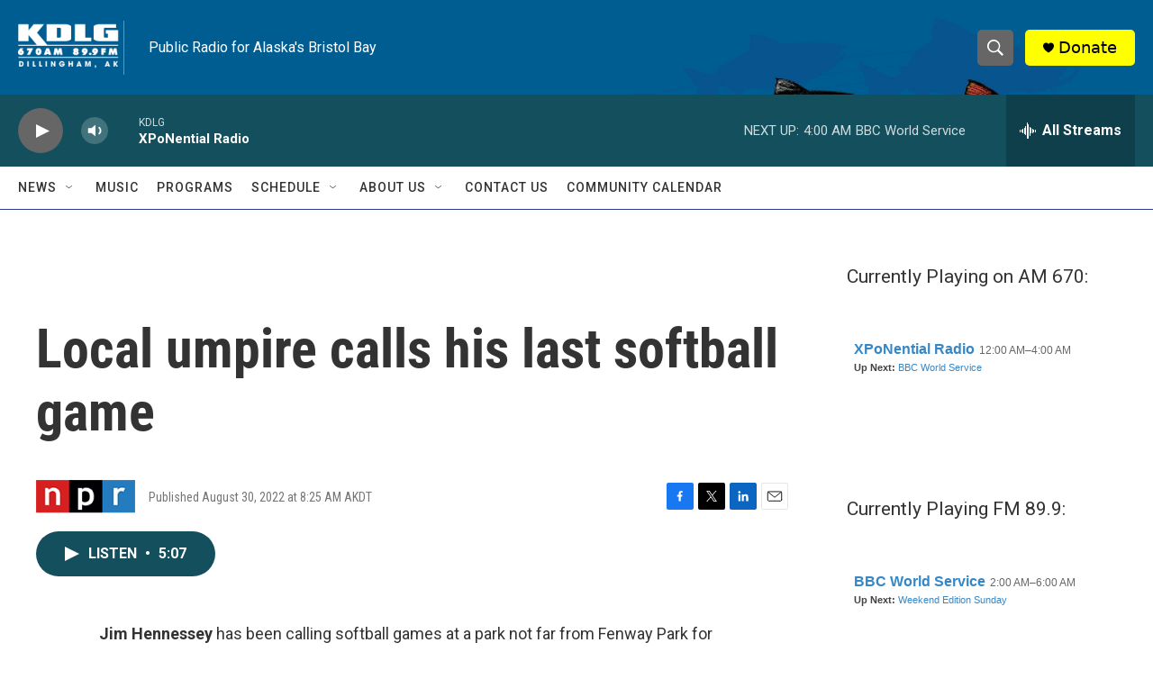

--- FILE ---
content_type: text/html; charset=utf-8
request_url: https://www.google.com/recaptcha/api2/aframe
body_size: 268
content:
<!DOCTYPE HTML><html><head><meta http-equiv="content-type" content="text/html; charset=UTF-8"></head><body><script nonce="wd1EIudjmKbUjzYGeuI6LQ">/** Anti-fraud and anti-abuse applications only. See google.com/recaptcha */ try{var clients={'sodar':'https://pagead2.googlesyndication.com/pagead/sodar?'};window.addEventListener("message",function(a){try{if(a.source===window.parent){var b=JSON.parse(a.data);var c=clients[b['id']];if(c){var d=document.createElement('img');d.src=c+b['params']+'&rc='+(localStorage.getItem("rc::a")?sessionStorage.getItem("rc::b"):"");window.document.body.appendChild(d);sessionStorage.setItem("rc::e",parseInt(sessionStorage.getItem("rc::e")||0)+1);localStorage.setItem("rc::h",'1769340499292');}}}catch(b){}});window.parent.postMessage("_grecaptcha_ready", "*");}catch(b){}</script></body></html>

--- FILE ---
content_type: text/javascript; charset=utf-8
request_url: https://api.composer.nprstations.org/v1/widget/51828991e1c8067ec0bb1bd8/now?bust=823350981&callback=jQuery172047329451083732144_1769340498676&format=jsonp&date=2026-01-25&times=true&_=1769340498862
body_size: 356
content:
/**/ typeof jQuery172047329451083732144_1769340498676 === 'function' && jQuery172047329451083732144_1769340498676("<!--NOW PLAYING WIDGET --><div class=\"whatson-block\"><div class=\"whatson-program\"><a href=\"http://xponentialradio.org/\" target=\"_blank\" class=\"whatson-programName\">XPoNential Radio</a><span>12:00 AM&#8211;4:00 AM</span></div><p><b>Up Next: </b><a href=\"http://kdlg.org/programs/bbc-world-service\" target=\"_blank\">BBC World Service</a></p></div>");

--- FILE ---
content_type: text/javascript; charset=utf-8
request_url: https://api.composer.nprstations.org/v1/widget/518289d1e1c82ae3b4270370/now?bust=166393282&callback=jQuery17209274223143460556_1769340498581&format=jsonp&date=2026-01-25&times=true&_=1769340498838
body_size: 372
content:
/**/ typeof jQuery17209274223143460556_1769340498581 === 'function' && jQuery17209274223143460556_1769340498581("<!--NOW PLAYING WIDGET --><div class=\"whatson-block\"><div class=\"whatson-program\"><a href=\"http://kdlg.org/programs/bbc-world-service\" target=\"_blank\" class=\"whatson-programName\">BBC World Service</a><span>2:00 AM&#8211;6:00 AM</span></div><p><b>Up Next: </b><a href=\"http://www.kdlg.org/weekend-edition-sunday\" target=\"_blank\">Weekend Edition Sunday</a></p></div>");